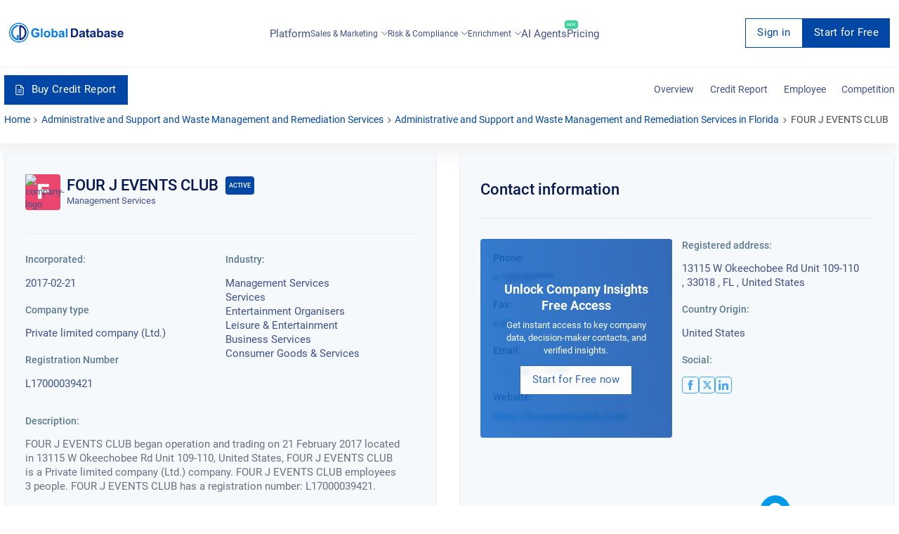

--- FILE ---
content_type: text/html; charset=utf-8
request_url: https://overlead.net/api/image/info
body_size: -119
content:
v1z31362026ao43j09v1y2nqnhnk8xmyam6l13oh4yxbp7ne0eyd44nhdraco